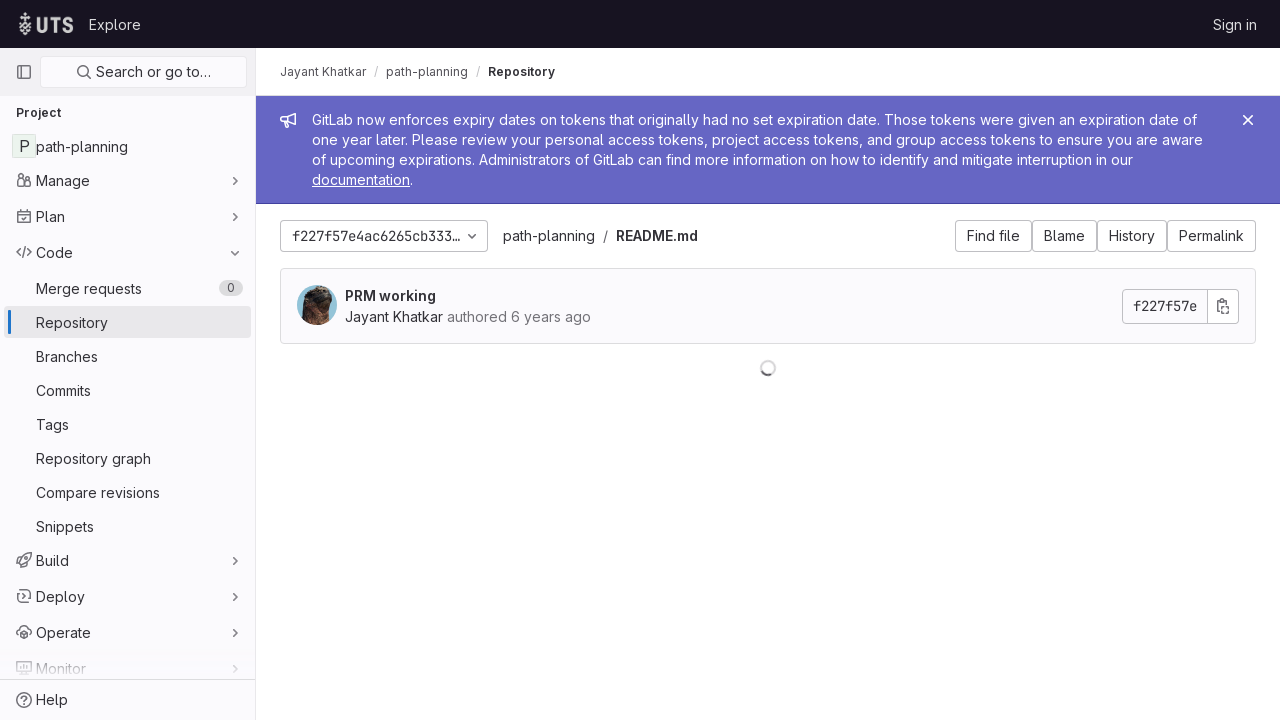

--- FILE ---
content_type: text/css; charset=utf-8
request_url: https://code.research.uts.edu.au/assets/highlight/themes/white-e08c45a78f4446ec6c4226adb581d4482911bd7c85b47b7e7c003112b0c26274.css
body_size: 1988
content:
@keyframes blinking-dot{0%{opacity:1}25%{opacity:.4}75%{opacity:.4}100%{opacity:1}}@keyframes gl-spinner-rotate{0%{transform:rotate(0)}100%{transform:rotate(360deg)}}@keyframes gl-keyframes-skeleton-loader{0%{background-position-x:-32rem}100%{background-position-x:32rem}}.code.white .file-line-blame::before{visibility:hidden;align-self:center;margin-right:.125rem;width:1rem;height:1rem;background-color:rgba(0,0,0,.3);-webkit-mask-image:url(/assets/icons-stacked-fcdbfcf28ed15d2eb8acd2b3fedb3204470cba593b2d45eb338329cec89cb3da.svg#git);mask-image:url(/assets/icons-stacked-fcdbfcf28ed15d2eb8acd2b3fedb3204470cba593b2d45eb338329cec89cb3da.svg#git);-webkit-mask-repeat:no-repeat;mask-repeat:no-repeat;-webkit-mask-size:cover;mask-size:cover;-webkit-mask-position:center;mask-position:center;content:""}.code.white .file-line-blame:hover::before{background-color:rgba(0,0,0,.6)}.code.white .line-links:hover,.code.white .line-links:focus-within{background-color:#d0d0d8}.code.white .line-numbers,.code.white .diff-line-num,.code.white .code-search-line{background-color:#fbfafd}.code.white .line-numbers.conflict_marker,.code.white .line-numbers.conflict_our,.code.white .diff-line-num.conflict_marker,.code.white .diff-line-num.conflict_our,.code.white .code-search-line.conflict_marker,.code.white .code-search-line.conflict_our{background-color:#e1fad7;border-color:#e1fad7}.code.white .line-numbers.conflict_their,.code.white .diff-line-num.conflict_their,.code.white .code-search-line.conflict_their{background-color:#e0f0ff;border-color:#e0f0ff}.code.white .diff-line-num,.code.white .diff-line-num a{color:#89888d}.code.white pre.code,.code.white .diff-line-num{border-color:rgba(0,0,0,.1)}.code.white,.code.white pre.code,.code.white .line_holder .line_content{background-color:#fff;color:#333238}.code.white .diff-line-expand-button{background-color:#dcdcde;color:#535158}.code.white .diff-line-expand-button:hover{background-color:#bfbfc3;color:#434248}.code.white .line_holder.match .line_content,.code.white .line_holder .new-nonewline.line_content,.code.white .line_holder .old-nonewline.line_content{color:rgba(31,30,36,.24);background-color:#fbfafd}.code.white .line_holder.diff-grid-row{--diff-expansion-background-color: #dcdcde}.code.white .line_holder.diff-grid-row.expansion.match .diff-td{color:#89888d}.code.white .line_holder.diff-grid-row.expansion .diff-td{background-color:#ececef}.code.white .line_holder.diff-grid-row.expansion .diff-td:first-child{border-color:#dcdcde}.code.white .line_holder:not(.match) .diff-grid-left:hover .diff-line-num:not(.empty-cell):not(.conflict_marker_their):not(.conflict_marker_our),.code.white .line_holder:not(.match) .diff-grid-right:hover .diff-line-num:not(.empty-cell):not(.conflict_marker_their):not(.conflict_marker_our),.code.white .line_holder.code-search-line:hover .diff-line-num:not(.empty-cell):not(.conflict_marker_their):not(.conflict_marker_our){background-color:#e1d8f9;border-color:#cbbbf2}.code.white .line_holder:not(.match) .diff-grid-left:hover .diff-line-num:not(.empty-cell):not(.conflict_marker_their):not(.conflict_marker_our) a,.code.white .line_holder:not(.match) .diff-grid-right:hover .diff-line-num:not(.empty-cell):not(.conflict_marker_their):not(.conflict_marker_our) a,.code.white .line_holder.code-search-line:hover .diff-line-num:not(.empty-cell):not(.conflict_marker_their):not(.conflict_marker_our) a{color:#626168}.code.white .line_holder .diff-line-num.old,.code.white .line_holder .diff-line-num.old-nomappinginraw{background-color:#f9d7dc}.code.white .line_holder .diff-line-num.old a,.code.white .line_holder .diff-line-num.old-nomappinginraw a{color:#737276}.code.white .line_holder .diff-line-num.new,.code.white .line_holder .diff-line-num.new-nomappinginraw{background-color:#ddfbe6}.code.white .line_holder .diff-line-num.new a,.code.white .line_holder .diff-line-num.new-nomappinginraw a{color:#868689}.code.white .line_holder .diff-line-num.is-over,.code.white .line_holder .diff-line-num.hll:not(.empty-cell).is-over{background-color:#e1d8f9;border-color:#cbbbf2}.code.white .line_holder .diff-line-num.is-over a,.code.white .line_holder .diff-line-num.hll:not(.empty-cell).is-over a{color:#626168}.code.white .line_holder .diff-line-num.hll{--highlight-border-color: #63a6e9;background-color:#e9f3fc}.code.white .line_holder:not(.diff-expanded)+.diff-expanded>.diff-line-num,.code.white .line_holder:not(.diff-expanded)+.diff-expanded>.line-coverage,.code.white .line_holder:not(.diff-expanded)+.diff-expanded>.line_content,.code.white .line_holder.diff-expanded+.line_holder:not(.diff-expanded)>.diff-line-num,.code.white .line_holder.diff-expanded+.line_holder:not(.diff-expanded)>.line-coverage,.code.white .line_holder.diff-expanded+.line_holder:not(.diff-expanded)>.line_content{border-top:1px solid #e0e0e0}.code.white .line_holder.diff-expanded>.diff-line-num,.code.white .line_holder.diff-expanded>.line-coverage,.code.white .line_holder.diff-expanded>.line_content{background:#f7f7f7;border-color:#f7f7f7}.code.white .line_holder .line_content.old,.code.white .line_holder .line_content.old-nomappinginraw{background-color:#fbe9eb}.code.white .line_holder .line_content.old::before,.code.white .line_holder .line_content.old-nomappinginraw::before{color:#ae979a}.code.white .line_holder .line_content.old span.idiff,.code.white .line_holder .line_content.old-nomappinginraw span.idiff{background-color:#fac5cd}.code.white .line_holder .line_content.new,.code.white .line_holder .line_content.new-nomappinginraw{background-color:#ecfdf0}.code.white .line_holder .line_content.new::before,.code.white .line_holder .line_content.new-nomappinginraw::before{color:#9bb0a1}.code.white .line_holder .line_content.new span.idiff,.code.white .line_holder .line_content.new-nomappinginraw span.idiff{background-color:#c7f0d2}.code.white .line_holder .line_content.match{color:rgba(31,30,36,.24);background-color:#fbfafd}.code.white .line_holder .line_content.hll{--highlight-border-color: #63a6e9;background-color:#e9f3fc}.code.white .line_holder .line-coverage{transition:border-left .1s ease-out}.code.white .line_holder .line-coverage.coverage{border-left:2px solid #2da160}.code.white .line_holder .line-coverage.no-coverage{border-left:4px solid #ec5941}.code.white .line_holder .line-coverage.old,.code.white .line_holder .line-coverage.old-nomappinginraw,.code.white .line_holder .line-inline-findings.old,.code.white .line_holder .line-inline-findings.old-nomappinginraw{background-color:#fbe9eb}.code.white .line_holder .line-coverage.new,.code.white .line_holder .line-coverage.new-nomappinginraw,.code.white .line_holder .line-inline-findings.new,.code.white .line_holder .line-inline-findings.new-nomappinginraw{background-color:#ecfdf0}.code.white .line_holder .line-coverage.hll,.code.white .line_holder .line-inline-findings.hll{--highlight-border-color: #63a6e9;background-color:#e9f3fc}.code.white pre .hll{background-color:#f8eec7 !important}.code.white span.highlight_word{background-color:#fafe3d !important}.code.white .line a{color:#0086b3}.code.white .hll{background-color:#f8f8f8}.code.white .c,.code.white .hljs-comment{color:#998;font-style:italic}.code.white .err{color:#a61717;background-color:#e3d2d2}.code.white .k,.code.white .hljs-variable.language_,.code.white .hljs-built_in{font-weight:600}.code.white .o{font-weight:600}.code.white .cm{color:#998;font-style:italic}.code.white .cp,.code.white .hljs-meta{color:#999;font-weight:600}.code.white .c1{color:#998;font-style:italic}.code.white .cs{color:#999;font-weight:600;font-style:italic}.code.white .cd{color:#998;font-style:italic}.code.white .gd{color:#000;background-color:#fdd}.code.white .gd .x{color:#000;background-color:#faa}.code.white .ge{font-style:italic}.code.white .gr{color:#a00}.code.white .gh{color:purple;font-weight:600}.code.white .gi{color:#000;background-color:#dfd}.code.white .gi .x{color:#000;background-color:#afa}.code.white .go{color:#888}.code.white .gp{color:#555}.code.white .gs{font-weight:600}.code.white .gu{color:purple;font-weight:600}.code.white .gt{color:#a00}.code.white .kc{font-weight:600}.code.white .kd,.code.white .hljs-keyword{font-weight:600}.code.white .kn{font-weight:600}.code.white .kp{font-weight:600}.code.white .kr{font-weight:600}.code.white .kt,.code.white .hljs-type{color:#458;font-weight:600}.code.white .m{color:#099}.code.white .s{color:#d14}.code.white .n,.code.white .hljs-built_in{color:#333}.code.white .na,.code.white .hljs-attr,.code.white .hljs-property,.code.white .hljs-title.function_{color:teal}.code.white .nb,.code.white .hljs-title.class_,.code.white .hljs-literal{color:#0086b3}.code.white .nc,.code.white .hljs-title.class_,.code.white .hljs-built_in{color:#458;font-weight:600}.code.white .no{color:teal}.code.white .ni{color:purple}.code.white .ne{color:#900;font-weight:600}.code.white .nf,.code.white .hljs-title,.code.white .hljs-title.function_{color:#900;font-weight:600}.code.white .nn{color:#555}.code.white .nt{color:navy}.code.white .nv{color:teal}.code.white .ow{font-weight:600}.code.white .w{color:#bbb}.code.white .mf{color:#099}.code.white .mh{color:#099}.code.white .mi,.code.white .hljs-number{color:#099}.code.white .mo{color:#099}.code.white .sb{color:#d14}.code.white .sc{color:#d14}.code.white .sd{color:#d14}.code.white .s2{color:#d14}.code.white .se{color:#d14}.code.white .sh{color:#d14}.code.white .si{color:#d14}.code.white .sx{color:#d14}.code.white .sr{color:#009926}.code.white .s1,.code.white .hljs-string{color:#d14}.code.white .ss{color:#990073}.code.white .bp{color:#999}.code.white .vc{color:teal}.code.white .vg{color:teal}.code.white .vi{color:teal}.code.white .il{color:#099}.code.white .gc{color:#999;background-color:#eaf2f5}.code.white .diff-line-num.conflict_marker_our,.code.white .diff-line-num.conflict_our{background-color:#e1fad7;border-color:#e1fad7}.code.white .diff-line-num.conflict_marker_their,.code.white .diff-line-num.conflict_their{background-color:#e0f0ff;border-color:#e0f0ff}.code.white .line_holder .line_content,.code.white .line_holder .line-coverage{position:relative}.code.white .line_holder .line_content.conflict_marker_our,.code.white .line_holder .line-coverage.conflict_marker_our{background-color:#e1fad7;border-color:#e1fad7}.code.white .line_holder .line_content.conflict_marker_their,.code.white .line_holder .line-coverage.conflict_marker_their{background-color:#e0f0ff;border-color:#e0f0ff}.code.white .line_holder .line_content.conflict_our,.code.white .line_holder .line-coverage.conflict_our{background-color:#effdec;border-color:#effdec}.code.white .line_holder .line_content.conflict_their,.code.white .line_holder .line-coverage.conflict_their{background-color:#f2f9ff;border-color:#f2f9ff}.code.white.blob-viewer .hljs-variable{color:teal}.code.white.blob-viewer .hljs-symbol{color:#990073}.code.white.blob-viewer .hljs-title\.class_\.inherited__{color:teal}.code.white.blob-viewer .hljs-title\.class\.inherited{color:teal}.code.white.blob-viewer .hljs-title\.class{color:#458}.code.white.blob-viewer .hljs-variable\.constant{color:teal}.code.white.blob-viewer .hljs-variable\.language{color:#0086b3}.code.white.blob-viewer .hljs-title\.function{color:#900}.code.white.blob-viewer .hljs-params{color:#0086b3}:root{--default-diff-color-deletion: #eb919b;--default-diff-color-addition: #a0f5b4}


--- FILE ---
content_type: text/css; charset=utf-8
request_url: https://code.research.uts.edu.au/assets/tailwind-8c0c2aea22f6a8c030598c10314fc4180b5b41dab7784585e9c9ca70f0aa3d99.css
body_size: 515
content:
/* stylelint-disable scss/at-rule-no-unknown */


.gl-static {
  position: static
}

.gl-fixed {
  position: fixed
}

.\!gl-absolute {
  position: absolute !important
}

.gl-absolute {
  position: absolute
}

.gl-relative {
  position: relative
}

.gl-sticky {
  position: sticky
}

.\!gl-left-3 {
  left: 0.5rem !important
}

.\!gl-left-6 {
  left: 1.5rem !important
}

.\!gl-right-0 {
  right: 0 !important
}

.-gl-top-5 {
  top: -1rem
}

.gl-bottom-0 {
  bottom: 0
}

.gl-bottom-2 {
  bottom: 0.25rem
}

.gl-bottom-3 {
  bottom: 0.5rem
}

.gl-left-0 {
  left: 0
}

.gl-left-1\/2 {
  left: 50%
}

.gl-left-2 {
  left: 0.25rem
}

.gl-left-3 {
  left: 0.5rem
}

.gl-left-5 {
  left: 1rem
}

.gl-left-6 {
  left: 1.5rem
}

.gl-right-0 {
  right: 0
}

.gl-right-1 {
  right: 0.125rem
}

.gl-right-2 {
  right: 0.25rem
}

.gl-right-3 {
  right: 0.5rem
}

.gl-right-4 {
  right: 0.75rem
}

.gl-right-5 {
  right: 1rem
}

.gl-top-0 {
  top: 0
}

.gl-top-1 {
  top: 0.125rem
}

.gl-top-1\/2 {
  top: 50%
}

.gl-top-2 {
  top: 0.25rem
}

.gl-top-3 {
  top: 0.5rem
}

.gl-top-4 {
  top: 0.75rem
}

.gl-top-5 {
  top: 1rem
}

.gl-top-7 {
  top: 2rem
}

.gl-top-8 {
  top: 2.5rem
}

.gl-top-full {
  top: 100%
}

.gl-isolate {
  isolation: isolate
}

.\!gl-float-right {
  float: right !important
}

.gl-float-right {
  float: right
}

.gl-float-left {
  float: left
}

.gl-table-fixed {
  table-layout: fixed
}

.gl-select-none {
  -webkit-user-select: none;
          user-select: none
}

.gl-appearance-none {
  -webkit-appearance: none;
          appearance: none
}

@media (min-width: 768px) {
  .md\:gl-absolute {
    position: absolute
  }
}


--- FILE ---
content_type: text/javascript; charset=utf-8
request_url: https://code.research.uts.edu.au/assets/webpack/pages.projects.blob.show.465b251c.chunk.js
body_size: 7314
content:
(this.webpackJsonp=this.webpackJsonp||[]).push([[616,149],{168:function(t,e,n){n("HVBj"),n("gjpc"),t.exports=n("FqW7")},"8MMa":function(t,e,n){"use strict";n.d(e,"a",(function(){return s}));var i=n("8ENL"),r=n("lgrP"),a=n("0zRR"),o=n("fkuG"),c=n("ua/H");var l=Object(c.c)({id:Object(c.b)(o.r),inline:Object(c.b)(o.g,!1),tag:Object(c.b)(o.r,"small"),textVariant:Object(c.b)(o.r,"muted")},a.D),s=Object(i.c)({name:a.D,functional:!0,props:l,render:function(t,e){var n,i,a,o=e.props,c=e.data,l=e.children;return t(o.tag,Object(r.a)(c,{class:(n={"form-text":!o.inline},i="text-".concat(o.textVariant),a=o.textVariant,i in n?Object.defineProperty(n,i,{value:a,enumerable:!0,configurable:!0,writable:!0}):n[i]=a,n),attrs:{id:o.id}}),l)}})},"99pJ":function(t,e,n){t.exports=n("NFDe")},FqW7:function(t,e,n){"use strict";n.r(e);var i=n("ewH8"),r=n("yi8e"),a=n("GiFX"),o=n("lRsd"),c=n("cnhR"),l=n("ND+z"),s=n("MA/v"),u=n("cE/5"),b=n("5v28"),d=n("YiZF"),p=n("gpiL"),f=n("m4yQ"),h=n("PPqY"),j=n("kYRv"),O=(n("ILhG"),n("Iixh")),m=n("2o4f"),v=n("lOtA"),g=n("3twG"),k=n("NmEs"),y=n("c0EM"),_=n("b4aW"),C=n("ygVz"),P=n("QRtj");i.default.use(r.b),i.default.use(a.b),i.default.use(o.a);const S=new a.b({defaultClient:Object(b.b)()}),w=new o.a({mode:"history"}),B=document.querySelector("#js-view-blob-app");if(function(){const t=document.getElementById("js-tree-ref-switcher");if(!t)return!1;const{projectId:e,projectRootPath:n,ref:r,refType:a}=t.dataset;new i.default({el:t,render:t=>t(v.a,{props:{projectId:e,value:a?Object(g.C)("refs",a,r):r,useSymbolicRefNames:!0,queryParams:{sort:"updated_desc"}},on:{input(t){C.a.trackEvent("click_ref_selector_on_blob_page"),Object(g.U)(Object(m.a)(n,r,t))}}})})}(),Object(_.a)(),Object(P.a)(),B){const{blobPath:t,projectPath:e,targetBranch:n,originalBranch:r,resourceId:a,userId:o,explainCodeAvailable:l,refType:u,...b}=B.dataset;new i.default({el:B,store:Object(O.a)(),router:w,apolloProvider:S,provide:{highlightWorker:new y.a,targetBranch:n,originalBranch:r,resourceId:a,userId:o,explainCodeAvailable:Object(k.G)(l),...Object(c.a)(b)},render:n=>n(j.a,{props:{path:t,projectPath:e,refType:u}})}),Object(s.initAuxiliaryViewer)(),Object(d.a)()}else new s.BlobViewer,Object(d.a)();!function(){const t=document.getElementById("js-fork-info");if(!t)return null;const{projectPath:e,selectedBranch:n,sourceName:r,sourcePath:a,sourceDefaultBranch:o,canSyncBranch:c,aheadComparePath:l,behindComparePath:s,createMrPath:u,viewMrPath:b}=t.dataset;new i.default({el:t,apolloProvider:S,render:t=>t(p.a,{props:{canSyncBranch:Object(k.G)(c),projectPath:e,selectedBranch:n,sourceName:r,sourcePath:a,sourceDefaultBranch:o,aheadComparePath:l,behindComparePath:s,createMrPath:u,viewMrPath:b}})})}();const D=document.querySelector(".js-commit-pipeline-status"),x=document.querySelector(".js-ci-status-badge-legacy");x&&(x.remove(),new i.default({el:D,components:{CommitPipelineStatus:h.a},render:t=>t("commit-pipeline-status",{props:{endpoint:D.dataset.endpoint}})})),Object(f.default)({el:document.getElementById("js-blob-web-ide-link")}),u.a.fetch();const L=document.getElementById("js-code-navigation");if(L&&!B){const{codeNavigationPath:t,blobPath:e,definitionPathPrefix:i}=L.dataset;n.e(970).then(n.bind(null,"uOOt")).then((function(n){return n.default({blobs:[{path:e,codeNavigationPath:t}],definitionPathPrefix:i})}))}const q=document.querySelector(".js-table-contents");q&&new i.default({el:q,render:t=>t(l.a)})},ILhG:function(t,e,n){"use strict";var i=n("U5ZW");Object(i.a)()},NFDe:function(t,e,n){!function(e){"use strict";var i=-1,r=function(t){return t.every=function(e,n,r){t._time(),r||(r=n,n=null);var a=i+=1;return t._timers[a]={visible:e,hidden:n,callback:r},t._run(a,!1),t.isSupported()&&t._listen(),a},t.stop=function(e){return!!t._timers[e]&&(t._stop(e),delete t._timers[e],!0)},t._timers={},t._time=function(){t._timed||(t._timed=!0,t._wasHidden=t.hidden(),t.change((function(){t._stopRun(),t._wasHidden=t.hidden()})))},t._run=function(n,i){var r,a=t._timers[n];if(t.hidden()){if(null===a.hidden)return;r=a.hidden}else r=a.visible;var o=function(){a.last=new Date,a.callback.call(e)};if(i){var c=new Date-a.last;r>c?a.delay=setTimeout((function(){a.id=setInterval(o,r),o()}),r-c):(a.id=setInterval(o,r),o())}else a.id=setInterval(o,r)},t._stop=function(e){var n=t._timers[e];clearInterval(n.id),clearTimeout(n.delay),delete n.id,delete n.delay},t._stopRun=function(e){var n=t.hidden(),i=t._wasHidden;if(n&&!i||!n&&i)for(var r in t._timers)t._stop(r),t._run(r,!n)},t};t.exports?t.exports=r(n("lNHW")):r(e.Visibility)}(window)},PPqY:function(t,e,n){"use strict";var i=n("LLbv"),r=n("FkSe"),a=n("99pJ"),o=n.n(a),c=n("jlnU"),l=n("hqF9"),s=n("/lV4"),u=n("iM2x"),b=n("2ibD");class d{constructor(t){this.endpoint=t}fetchData(){return b.a.get(this.endpoint)}}var p={directives:{GlTooltip:i.a},components:{CiIcon:u.a,GlLoadingIcon:r.a},props:{endpoint:{type:String,required:!0}},data:()=>({ciStatus:{},isLoading:!0}),computed:{statusTitle(){return Object(s.h)(Object(s.g)("PipelineStatusTooltip|Pipeline: %{ciStatus}"),{ciStatus:this.ciStatus.text})}},mounted(){this.service=new d(this.endpoint),this.initPolling()},beforeDestroy(){this.poll.stop()},methods:{successCallback(t){const{pipelines:e}=t.data;e.length>0&&(this.ciStatus=e[0].details.status),this.isLoading=!1},errorCallback(){this.ciStatus={text:Object(s.a)("not found"),icon:"status_notfound",group:"notfound"},this.isLoading=!1,Object(c.createAlert)({message:Object(s.a)("Something went wrong on our end")})},initPolling(){var t=this;this.poll=new l.a({resource:this.service,method:"fetchData",successCallback:function(e){return t.successCallback(e)},errorCallback:this.errorCallback}),o.a.hidden()?this.fetchPipelineCommitData():(this.isLoading=!0,this.poll.makeRequest()),o.a.change((function(){o.a.hidden()?t.poll.stop():t.poll.restart()}))},fetchPipelineCommitData(){this.service.fetchData().then(this.successCallback).catch(this.errorCallback)}}},f=n("tBpV"),h=Object(f.a)(p,(function(){var t=this._self._c;return t("div",{staticClass:"gl-ml-5"},[this.isLoading?t("gl-loading-icon",{attrs:{size:"sm",label:"Loading pipeline status"}}):t("a",{attrs:{href:this.ciStatus.details_path}},[t("ci-icon",{attrs:{status:this.ciStatus,title:this.statusTitle,"aria-label":this.statusTitle}})],1)],1)}),[],!1,null,null,null);e.a=h.exports},Tctl:function(t,e,n){"use strict";var i=n("EmJ/"),r=n.n(i);const a={openButtons:[],forkButtons:[],cancelButtons:[],suggestionSections:[],actionTextPieces:[]};e.a=class{constructor(t){this.elementMap={...a,...t},this.onOpenButtonClick=this.onOpenButtonClick.bind(this),this.onCancelButtonClick=this.onCancelButtonClick.bind(this)}init(){return this.bindEvents(),this}bindEvents(){r()(this.elementMap.openButtons).on("click",this.onOpenButtonClick),r()(this.elementMap.cancelButtons).on("click",this.onCancelButtonClick)}showSuggestionSection(t,e="edit"){r()(this.elementMap.suggestionSections).removeClass("hidden"),r()(this.elementMap.forkButtons).attr("href",t),r()(this.elementMap.actionTextPieces).text(e)}hideSuggestionSection(){r()(this.elementMap.suggestionSections).addClass("hidden")}onOpenButtonClick(t){const e=r()(t.currentTarget).attr("data-fork-path"),n=r()(t.currentTarget).attr("data-action");this.showSuggestionSection(e,n)}onCancelButtonClick(){this.hideSuggestionSection()}destroy(){r()(this.elementMap.openButtons).off("click",this.onOpenButtonClick),r()(this.elementMap.cancelButtons).off("click",this.onCancelButtonClick)}}},YiZF:function(t,e,n){"use strict";var i=n("Erny"),r=n("fXLe"),a=n("CX32"),o=n("Tctl"),c=n("erMc"),l=n("0hIY");e.a=function(){new l.a,new c.a(document.querySelector("#blob-content-holder"),".file-line-num[data-line-number], .file-line-num[data-line-number] *",document.querySelectorAll(".js-data-file-blob-permalink-url, .js-blob-blame-link"));const t=document.querySelector(".js-data-file-blob-permalink-url"),e=t&&t.getAttribute("href");Object(i.a)(a.a),Object(i.a)(r.a,{fileBlobPermalinkUrl:e,fileBlobPermalinkUrlElement:t}),new o.a({openButtons:document.querySelectorAll(".js-edit-blob-link-fork-toggler"),forkButtons:document.querySelectorAll(".js-fork-suggestion-button"),cancelButtons:document.querySelectorAll(".js-cancel-fork-suggestion-button"),suggestionSections:document.querySelectorAll(".js-file-fork-suggestion-section"),actionTextPieces:document.querySelectorAll(".js-file-fork-suggestion-section-action")}).init()}},hqF9:function(t,e,n){"use strict";n.d(e,"a",(function(){return a}));var i=n("NmEs"),r=n("QwBj");class a{constructor(t={}){this.options=t,this.options.data=t.data||{},this.options.notificationCallback=t.notificationCallback||function(){},this.intervalHeader="POLL-INTERVAL",this.timeoutID=null,this.canPoll=!0}checkConditions(t){var e=this;const n=Object(i.F)(t.headers),a=parseInt(n[this.intervalHeader],10);a>0&&-1!==r.k.indexOf(t.status)&&this.canPoll&&(this.timeoutID&&clearTimeout(this.timeoutID),this.timeoutID=setTimeout((function(){e.makeRequest()}),a)),this.options.successCallback(t)}makeDelayedRequest(t=0){var e=this;this.timeoutID=setTimeout((function(){return e.makeRequest()}),t)}makeRequest(){var t=this;const{resource:e,method:n,data:i,errorCallback:a,notificationCallback:o}=this.options;return o(!0),e[n](i).then((function(e){t.checkConditions(e),o(!1)})).catch((function(t){o(!1),t.status!==r.a&&a(t)}))}stop(){this.canPoll=!1,clearTimeout(this.timeoutID)}enable(t){t&&t.data&&(this.options.data=t.data),this.canPoll=!0,t&&t.response&&this.checkConditions(t.response)}restart(t){this.enable(t),this.makeRequest()}}},l5WF:function(t,e,n){"use strict";var i=n("0zRR"),r=n("MtBe"),a=n("fkuG"),o=n("zlPX"),c=n("dOr5"),l=n("TjC/"),s=n("t8l0"),u=n("bvam"),b=function(t){return"\\"+t},d=n("o/E4"),p=n("qTlp"),f=n("BrvI"),h=n("Ddgg"),j=n("7bmO"),O=n("ua/H"),m=n("QlUp"),v=n("DXSV"),g=n("EQ0+"),k=n("lgrP"),y=n("fZLp");function _(t,e){var n=Object.keys(t);if(Object.getOwnPropertySymbols){var i=Object.getOwnPropertySymbols(t);e&&(i=i.filter((function(e){return Object.getOwnPropertyDescriptor(t,e).enumerable}))),n.push.apply(n,i)}return n}function C(t){for(var e=1;e<arguments.length;e++){var n=null!=arguments[e]?arguments[e]:{};e%2?_(Object(n),!0).forEach((function(e){P(t,e,n[e])})):Object.getOwnPropertyDescriptors?Object.defineProperties(t,Object.getOwnPropertyDescriptors(n)):_(Object(n)).forEach((function(e){Object.defineProperty(t,e,Object.getOwnPropertyDescriptor(n,e))}))}return t}function P(t,e,n){return e in t?Object.defineProperty(t,e,{value:n,enumerable:!0,configurable:!0,writable:!0}):t[e]=n,t}var S=["auto","start","end","center","baseline","stretch"],w=Object(y.a)((function(t,e,n){var i=t;if(!Object(f.o)(n)&&!1!==n)return e&&(i+="-".concat(e)),"col"!==t||""!==n&&!0!==n?(i+="-".concat(n),Object(u.c)(i)):Object(u.c)(i)})),B=Object(j.c)(null),D={name:i.h,functional:!0,get props(){return delete this.props,this.props=(t=Object(s.a)().filter(p.a),e=t.reduce((function(t,e){return t[e]=Object(O.b)(a.h),t}),Object(j.c)(null)),n=t.reduce((function(t,e){return t[Object(O.e)(e,"offset")]=Object(O.b)(a.m),t}),Object(j.c)(null)),r=t.reduce((function(t,e){return t[Object(O.e)(e,"order")]=Object(O.b)(a.m),t}),Object(j.c)(null)),B=Object(j.a)(Object(j.c)(null),{col:Object(j.h)(e),offset:Object(j.h)(n),order:Object(j.h)(r)}),Object(O.c)(Object(j.m)(C(C(C(C({},e),n),r),{},{alignSelf:Object(O.b)(a.r,null,(function(t){return Object(l.a)(S,t)})),col:Object(O.b)(a.g,!1),cols:Object(O.b)(a.m),offset:Object(O.b)(a.m),order:Object(O.b)(a.m),tag:Object(O.b)(a.r,"div")})),i.h));var t,e,n,r},render:function(t,e){var n,i=e.props,r=e.data,a=e.children,c=i.cols,l=i.offset,s=i.order,u=i.alignSelf,b=[];for(var d in B)for(var p=B[d],f=0;f<p.length;f++){var h=w(d,p[f].replace(d,""),i[p[f]]);h&&b.push(h)}var j=b.some((function(t){return o.c.test(t)}));return b.push((P(n={col:i.col||!j&&!c},"col-".concat(c),c),P(n,"offset-".concat(l),l),P(n,"order-".concat(s),s),P(n,"align-self-".concat(u),u),n)),t(i.tag,Object(k.a)(r,{class:b}),a)}},x=n("8ENL"),L=Object(O.c)({tag:Object(O.b)(a.r,"div")},i.z),q=Object(x.c)({name:i.z,functional:!0,props:L,render:function(t,e){var n=e.props,i=e.data,r=e.children;return t(n.tag,Object(k.a)(i,{staticClass:"form-row"}),r)}}),I=n("8MMa"),A=Object(O.c)({ariaLive:Object(O.b)(a.r),forceShow:Object(O.b)(a.g,!1),id:Object(O.b)(a.r),role:Object(O.b)(a.r),state:Object(O.b)(a.g,null),tag:Object(O.b)(a.r,"div"),tooltip:Object(O.b)(a.g,!1)},i.w),E=Object(x.c)({name:i.w,functional:!0,props:A,render:function(t,e){var n=e.props,i=e.data,r=e.children,a=n.tooltip,o=n.ariaLive,c=!0===n.forceShow||!1===n.state;return t(n.tag,Object(k.a)(i,{class:{"d-block":c,"invalid-feedback":!a,"invalid-tooltip":a},attrs:{id:n.id||null,role:n.role||null,"aria-live":o||null,"aria-atomic":o?"true":null}}),r)}}),T=Object(O.c)({ariaLive:Object(O.b)(a.r),forceShow:Object(O.b)(a.g,!1),id:Object(O.b)(a.r),role:Object(O.b)(a.r),state:Object(O.b)(a.g,null),tag:Object(O.b)(a.r,"div"),tooltip:Object(O.b)(a.g,!1)},i.F),F=Object(x.c)({name:i.F,functional:!0,props:T,render:function(t,e){var n=e.props,i=e.data,r=e.children,a=n.tooltip,o=n.ariaLive,c=!0===n.forceShow||!0===n.state;return t(n.tag,Object(k.a)(i,{class:{"d-block":c,"valid-feedback":!a,"valid-tooltip":a},attrs:{id:n.id||null,role:n.role||null,"aria-live":o||null,"aria-atomic":o?"true":null}}),r)}});function M(t,e){var n=Object.keys(t);if(Object.getOwnPropertySymbols){var i=Object.getOwnPropertySymbols(t);e&&(i=i.filter((function(e){return Object.getOwnPropertyDescriptor(t,e).enumerable}))),n.push.apply(n,i)}return n}function V(t){for(var e=1;e<arguments.length;e++){var n=null!=arguments[e]?arguments[e]:{};e%2?M(Object(n),!0).forEach((function(e){R(t,e,n[e])})):Object.getOwnPropertyDescriptors?Object.defineProperties(t,Object.getOwnPropertyDescriptors(n)):M(Object(n)).forEach((function(e){Object.defineProperty(t,e,Object.getOwnPropertyDescriptor(n,e))}))}return t}function R(t,e,n){return e in t?Object.defineProperty(t,e,{value:n,enumerable:!0,configurable:!0,writable:!0}):t[e]=n,t}var N=["input","select","textarea"],H=N.map((function(t){return"".concat(t,":not([disabled])")})).join(),z=[].concat(N,["a","button","label"]),G={name:i.u,mixins:[v.a,m.a,g.a],get props(){return delete this.props,this.props=Object(O.c)(Object(j.m)(V(V(V(V({},v.b),m.b),Object(s.a)().reduce((function(t,e){return t[Object(O.e)(e,"contentCols")]=Object(O.b)(a.h),t[Object(O.e)(e,"labelAlign")]=Object(O.b)(a.r),t[Object(O.e)(e,"labelCols")]=Object(O.b)(a.h),t}),Object(j.c)(null))),{},{description:Object(O.b)(a.r),disabled:Object(O.b)(a.g,!1),feedbackAriaLive:Object(O.b)(a.r,"assertive"),invalidFeedback:Object(O.b)(a.r),label:Object(O.b)(a.r),labelClass:Object(O.b)(a.e),labelFor:Object(O.b)(a.r),labelSize:Object(O.b)(a.r),labelSrOnly:Object(O.b)(a.g,!1),tooltip:Object(O.b)(a.g,!1),validFeedback:Object(O.b)(a.r),validated:Object(O.b)(a.g,!1)})),i.u)},data:function(){return{ariaDescribedby:null}},computed:{contentColProps:function(){return this.getColProps(this.$props,"content")},labelAlignClasses:function(){return this.getAlignClasses(this.$props,"label")},labelColProps:function(){return this.getColProps(this.$props,"label")},isHorizontal:function(){return Object(j.h)(this.contentColProps).length>0||Object(j.h)(this.labelColProps).length>0}},watch:{ariaDescribedby:function(t,e){t!==e&&this.updateAriaDescribedby(t,e)}},mounted:function(){var t=this;this.$nextTick((function(){t.updateAriaDescribedby(t.ariaDescribedby)}))},methods:{getAlignClasses:function(t,e){return Object(s.a)().reduce((function(n,i){var r=t[Object(O.e)(i,"".concat(e,"Align"))]||null;return r&&n.push(["text",i,r].filter(p.a).join("-")),n}),[])},getColProps:function(t,e){return Object(s.a)().reduce((function(n,i){var r=t[Object(O.e)(i,"".concat(e,"Cols"))];return r=""===r||(r||!1),Object(f.b)(r)||"auto"===r||(r=(r=Object(h.c)(r,0))>0&&r),r&&(n[i||(Object(f.b)(r)?"col":"cols")]=r),n}),{})},updateAriaDescribedby:function(t,e){var n,i,a,c=this.labelFor;if(r.g&&c){var s=Object(d.C)("#".concat((n=c,i=(n=Object(u.f)(n)).length,a=n.charCodeAt(0),n.split("").reduce((function(t,e,r){var o=n.charCodeAt(r);return 0===o?t+"�":127===o||o>=1&&o<=31||0===r&&o>=48&&o<=57||1===r&&o>=48&&o<=57&&45===a?t+b("".concat(o.toString(16)," ")):0===r&&45===o&&1===i?t+b(e):o>=128||45===o||95===o||o>=48&&o<=57||o>=65&&o<=90||o>=97&&o<=122?t+e:t+b(e)}),""))),this.$refs.content);if(s){var f="aria-describedby",h=(t||"").split(o.q),j=(e||"").split(o.q),O=(Object(d.h)(s,f)||"").split(o.q).filter((function(t){return!Object(l.a)(j,t)})).concat(h).filter((function(t,e,n){return n.indexOf(t)===e})).filter(p.a).join(" ").trim();O?Object(d.E)(s,f,O):Object(d.x)(s,f)}}},onLegendClick:function(t){if(!this.labelFor){var e=t.target,n=e?e.tagName:"";if(-1===z.indexOf(n)){var i=Object(d.D)(H,this.$refs.content).filter(d.u);1===i.length&&Object(d.d)(i[0])}}}},render:function(t){var e=this.computedState,n=this.feedbackAriaLive,i=this.isHorizontal,r=this.labelFor,a=this.normalizeSlot,o=this.safeId,l=this.tooltip,s=o(),u=!r,b=t(),d=a(c.k)||this.label,f=d?o("_BV_label_"):null;if(d||i){var h=this.labelSize,j=this.labelColProps,O=u?"legend":"label";this.labelSrOnly?(d&&(b=t(O,{class:"sr-only",attrs:{id:f,for:r||null}},[d])),b=t(i?D:"div",{props:i?j:{}},[b])):b=t(i?D:O,{on:u?{click:this.onLegendClick}:{},props:i?V(V({},j),{},{tag:O}):{},attrs:{id:f,for:r||null,tabindex:u?"-1":null},class:[u?"bv-no-focus-ring":"",i||u?"col-form-label":"",!i&&u?"pt-0":"",i||u?"":"d-block",h?"col-form-label-".concat(h):"",this.labelAlignClasses,this.labelClass]},[d])}var m=t(),v=a(c.j)||this.invalidFeedback,g=v?o("_BV_feedback_invalid_"):null;v&&(m=t(E,{props:{ariaLive:n,id:g,state:e,tooltip:l},attrs:{tabindex:v?"-1":null}},[v]));var k=t(),y=a(c.D)||this.validFeedback,_=y?o("_BV_feedback_valid_"):null;y&&(k=t(F,{props:{ariaLive:n,id:_,state:e,tooltip:l},attrs:{tabindex:y?"-1":null}},[y]));var C=t(),P=a(c.f)||this.description,S=P?o("_BV_description_"):null;P&&(C=t(I.a,{attrs:{id:S,tabindex:"-1"}},[P]));var w=this.ariaDescribedby=[S,!1===e?g:null,!0===e?_:null].filter(p.a).join(" ")||null,B=t(i?D:"div",{props:i?this.contentColProps:{},ref:"content"},[a(c.e,{ariaDescribedby:w,descriptionId:S,id:s,labelId:f})||t(),m,k,C]);return t(u?"fieldset":i?q:"div",{staticClass:"form-group",class:[{"was-validated":this.validated},this.stateClass],attrs:{id:s,disabled:u?this.disabled:null,role:u?null:"group","aria-invalid":this.computedAriaInvalid,"aria-labelledby":u&&i?f:null}},i&&u?[t(q,[b,B])]:[b,B])}},$=n("lx39"),W=n.n($),U=n("8Ei6"),Y=n.n(U),J=n("Pyw5");const Q={name:"GlFormGroup",components:{BFormGroup:G},inheritAttrs:!1,props:{labelClass:{type:[String,Array,Object],required:!1,default:null},labelDescription:{type:String,required:!1,default:""},optional:{type:Boolean,required:!1,default:!1},optionalText:{type:String,required:!1,default:"(optional)"}},computed:{actualLabelClass(){const{labelClass:t}=this;return W()(t)?t+" col-form-label":Array.isArray(t)?[...t,"col-form-label"]:Y()(t)?{...t,"col-form-label":!0}:"col-form-label"},hasLabelDescription(){return Boolean(this.labelDescription||this.$slots["label-description"])}}};const X=n.n(J)()({render:function(){var t=this,e=t.$createElement,n=t._self._c||e;return n("b-form-group",t._b({staticClass:"gl-form-group",attrs:{"label-class":t.actualLabelClass},scopedSlots:t._u([{key:"label",fn:function(){return[t._t("label",(function(){return[t._v("\n      "+t._s(t.$attrs.label)+"\n      "),t.optional?n("span",{staticClass:"optional-label",attrs:{"data-testid":"optional-label"}},[t._v(t._s(t.optionalText))]):t._e()]})),t._v(" "),t.hasLabelDescription?n("div",{staticClass:"label-description",attrs:{"data-testid":"label-description"}},[t._t("label-description",(function(){return[t._v(t._s(t.labelDescription))]}))],2):t._e()]},proxy:!0},t._l(Object.keys(t.$slots),(function(e){return{key:e,fn:function(){return[t._t(e)]},proxy:!0}}))],null,!0)},"b-form-group",t.$attrs,!1))},staticRenderFns:[]},void 0,Q,void 0,!1,void 0,!1,void 0,void 0,void 0);e.a=X},lNHW:function(t,e,n){!function(e){"use strict";var n=-1,i={onVisible:function(t){var e=i.isSupported();if(!e||!i.hidden())return t(),e;var n=i.change((function(e,r){i.hidden()||(i.unbind(n),t())}));return n},change:function(t){if(!i.isSupported())return!1;var e=n+=1;return i._callbacks[e]=t,i._listen(),e},unbind:function(t){delete i._callbacks[t]},afterPrerendering:function(t){var e=i.isSupported();if(!e||"prerender"!=i.state())return t(),e;var n=i.change((function(e,r){"prerender"!=r&&(i.unbind(n),t())}));return n},hidden:function(){return!(!i._doc.hidden&&!i._doc.webkitHidden)},state:function(){return i._doc.visibilityState||i._doc.webkitVisibilityState||"visible"},isSupported:function(){return!(!i._doc.visibilityState&&!i._doc.webkitVisibilityState)},_doc:document||{},_callbacks:{},_change:function(t){var e=i.state();for(var n in i._callbacks)i._callbacks[n].call(i._doc,t,e)},_listen:function(){if(!i._init){var t="visibilitychange";i._doc.webkitVisibilityState&&(t="webkit"+t);var e=function(){i._change.apply(i,arguments)};i._doc.addEventListener?i._doc.addEventListener(t,e):i._doc.attachEvent(t,e),i._init=!0}}};t.exports?t.exports=i:e.Visibility=i}(this)}},[[168,1,0,2,8,22,45,88,87,107,134,135,133]]]);
//# sourceMappingURL=pages.projects.blob.show.465b251c.chunk.js.map

--- FILE ---
content_type: text/javascript; charset=utf-8
request_url: https://code.research.uts.edu.au/assets/webpack/commons-pages.projects.blob.show-pages.projects.show-pages.projects.snippets.edit-pages.projects.sni-42df7d4c.56c2e52b.chunk.js
body_size: 5552
content:
(this.webpackJsonp=this.webpackJsonp||[]).push([[45],{"0ch9":function(t,e,n){"use strict";n.d(e,"k",(function(){return i})),n.d(e,"l",(function(){return r})),n.d(e,"z",(function(){return o})),n.d(e,"y",(function(){return c})),n.d(e,"x",(function(){return a})),n.d(e,"A",(function(){return u})),n.d(e,"B",(function(){return s})),n.d(e,"K",(function(){return l})),n.d(e,"L",(function(){return f})),n.d(e,"N",(function(){return d})),n.d(e,"M",(function(){return b})),n.d(e,"D",(function(){return p})),n.d(e,"C",(function(){return h})),n.d(e,"H",(function(){return m})),n.d(e,"G",(function(){return O})),n.d(e,"F",(function(){return v})),n.d(e,"E",(function(){return j})),n.d(e,"J",(function(){return g})),n.d(e,"I",(function(){return y})),n.d(e,"T",(function(){return w})),n.d(e,"S",(function(){return D})),n.d(e,"P",(function(){return $})),n.d(e,"R",(function(){return P})),n.d(e,"O",(function(){return _})),n.d(e,"U",(function(){return E})),n.d(e,"Q",(function(){return V})),n.d(e,"g",(function(){return k})),n.d(e,"f",(function(){return C})),n.d(e,"e",(function(){return S})),n.d(e,"h",(function(){return T})),n.d(e,"d",(function(){return x})),n.d(e,"j",(function(){return F})),n.d(e,"i",(function(){return W})),n.d(e,"o",(function(){return I})),n.d(e,"n",(function(){return B})),n.d(e,"p",(function(){return L})),n.d(e,"r",(function(){return z})),n.d(e,"q",(function(){return R})),n.d(e,"m",(function(){return G})),n.d(e,"u",(function(){return N})),n.d(e,"v",(function(){return A})),n.d(e,"t",(function(){return M})),n.d(e,"s",(function(){return q})),n.d(e,"w",(function(){return X})),n.d(e,"b",(function(){return H})),n.d(e,"c",(function(){return Q})),n.d(e,"a",(function(){return U}));const i="mark",r="measure",o="snippet-view-app-start",c="snippet-edit-app-start",a="snippet-blobs-content-finished",u="snippet-blobs-content",s="webide-app-start",l="webide-file-clicked",f="webide-file-finished",d="webide-init-editor-start",b="webide-init-editor-finish",p="webide-getBranchData-start",h="webide-getBranchData-finish",m="webide-getFileData-start",O="webide-getFileData-finish",v="webide-getFiles-start",j="webide-getFiles-finish",g="webide-getProjectData-start",y="webide-getProjectData-finish",w="webide-file-loading-after-interaction",D="WebIDE: Project data",$="WebIDE: Branch data",P="WebIDE: File data",_="WebIDE: Before Vue app",E="WebIDE: Repo Editor",V="WebIDE: Fetch Files",k="mr-diffs-mark-file-tree-start",C="mr-diffs-mark-file-tree-end",S="mr-diffs-mark-diff-files-start",T="mr-diffs-mark-first-diff-file-shown",x="mr-diffs-mark-diff-files-end",F="mr-diffs-measure-file-tree-done",W="mr-diffs-measure-diff-files-done",I="pipelines-detail-links-mark-calculate-start",B="pipelines-detail-links-mark-calculate-end",L="Pipelines Detail Graph: Links Calculation",z="pipeline_graph_link_calculation_duration_seconds",R="pipeline_graph_links_total",G="pipeline_graph_links_per_job_ratio",N="blobviewer-load-viewer-start",A="blobviewer-switch-to-viewerr-start",M="blobviewer-load-viewer-finish",q="Repository File Viewer: loading the viewer",X="Repository File Viewer: switching the viewer",H="design-app-start",Q="Design Management: Before the Vue app",U="Design Management: Single image preview"},GTbw:function(t,e,n){"use strict";n.d(e,"a",(function(){return $}));var i=n("8ENL"),r=n("0zRR"),o=n("fkuG"),c=n("TjC/"),a=n("o/E4"),u=n("QXXq"),s=n("7bmO"),l=n("ua/H"),f=n("yvep"),d=n("ZKBa"),b=n("Tu1i"),p=n("QlUp"),h=n("Qo4I"),m=n("xy9X"),O=n("DXSV"),v=n("H1r6");function j(t,e){var n=Object.keys(t);if(Object.getOwnPropertySymbols){var i=Object.getOwnPropertySymbols(t);e&&(i=i.filter((function(e){return Object.getOwnPropertyDescriptor(t,e).enumerable}))),n.push.apply(n,i)}return n}function g(t){for(var e=1;e<arguments.length;e++){var n=null!=arguments[e]?arguments[e]:{};e%2?j(Object(n),!0).forEach((function(e){y(t,e,n[e])})):Object.getOwnPropertyDescriptors?Object.defineProperties(t,Object.getOwnPropertyDescriptors(n)):j(Object(n)).forEach((function(e){Object.defineProperty(t,e,Object.getOwnPropertyDescriptor(n,e))}))}return t}function y(t,e,n){return e in t?Object.defineProperty(t,e,{value:n,enumerable:!0,configurable:!0,writable:!0}):t[e]=n,t}var w=["text","password","email","number","url","tel","search","range","color","date","time","datetime","datetime-local","month","week"],D=Object(l.c)(Object(s.m)(g(g(g(g(g(g({},O.b),f.b),b.b),p.b),h.b),{},{list:Object(l.b)(o.r),max:Object(l.b)(o.m),min:Object(l.b)(o.m),noWheel:Object(l.b)(o.g,!1),step:Object(l.b)(o.m),type:Object(l.b)(o.r,"text",(function(t){return Object(c.a)(w,t)}))})),r.v),$=Object(i.c)({name:r.v,mixins:[v.a,O.a,f.a,b.a,p.a,h.a,d.a,m.a],props:D,computed:{localType:function(){var t=this.type;return Object(c.a)(w,t)?t:"text"},computedAttrs:function(){var t=this.localType,e=this.name,n=this.form,i=this.disabled,r=this.placeholder,o=this.required,c=this.min,a=this.max,u=this.step;return{id:this.safeId(),name:e,form:n,type:t,disabled:i,placeholder:r,required:o,autocomplete:this.autocomplete||null,readonly:this.readonly||this.plaintext,min:c,max:a,step:u,list:"password"!==t?this.list:null,"aria-required":o?"true":null,"aria-invalid":this.computedAriaInvalid}},computedListeners:function(){return g(g({},this.bvListeners),{},{input:this.onInput,change:this.onChange,blur:this.onBlur})}},watch:{noWheel:function(t){this.setWheelStopper(t)}},mounted:function(){this.setWheelStopper(this.noWheel)},deactivated:function(){this.setWheelStopper(!1)},activated:function(){this.setWheelStopper(this.noWheel)},beforeDestroy:function(){this.setWheelStopper(!1)},methods:{setWheelStopper:function(t){var e=this.$el;Object(u.c)(t,e,"focus",this.onWheelFocus),Object(u.c)(t,e,"blur",this.onWheelBlur),t||Object(u.a)(document,"wheel",this.stopWheel)},onWheelFocus:function(){Object(u.b)(document,"wheel",this.stopWheel)},onWheelBlur:function(){Object(u.a)(document,"wheel",this.stopWheel)},stopWheel:function(t){Object(u.f)(t,{propagation:!1}),Object(a.c)(this.$el)}},render:function(t){return t("input",{class:this.computedClass,attrs:this.computedAttrs,domProps:{value:this.localValue},on:this.computedListeners,ref:"input"})}})},LLbv:function(t,e,n){"use strict";n.d(e,"a",(function(){return W}));var i=n("0zRR"),r=n("MtBe"),o=n("h3Ey"),c=n("TjC/"),a=n("8ENL"),u=n("t8l0"),s=n("EGUT"),l=n("qTlp"),f=n("tTwu"),d=n("BrvI"),b=n("NSGy"),p=n("Ddgg"),h=n("7bmO"),m=n("aM4G"),O=n("RhHz");function v(t,e){var n=Object.keys(t);if(Object.getOwnPropertySymbols){var i=Object.getOwnPropertySymbols(t);e&&(i=i.filter((function(e){return Object.getOwnPropertyDescriptor(t,e).enumerable}))),n.push.apply(n,i)}return n}function j(t){for(var e=1;e<arguments.length;e++){var n=null!=arguments[e]?arguments[e]:{};e%2?v(Object(n),!0).forEach((function(e){g(t,e,n[e])})):Object.getOwnPropertyDescriptors?Object.defineProperties(t,Object.getOwnPropertyDescriptors(n)):v(Object(n)).forEach((function(e){Object.defineProperty(t,e,Object.getOwnPropertyDescriptor(n,e))}))}return t}function g(t,e,n){return e in t?Object.defineProperty(t,e,{value:n,enumerable:!0,configurable:!0,writable:!0}):t[e]=n,t}var y="__BV_Tooltip__",w={focus:!0,hover:!0,click:!0,blur:!0,manual:!0},D=/^html$/i,$=/^noninteractive$/i,P=/^nofade$/i,_=/^(auto|top(left|right)?|bottom(left|right)?|left(top|bottom)?|right(top|bottom)?)$/i,E=/^(window|viewport|scrollParent)$/i,V=/^d\d+$/i,k=/^ds\d+$/i,C=/^dh\d+$/i,S=/^o-?\d+$/i,T=/^v-.+$/i,x=/\s+/,F=function(t,e,n){if(r.g){var v=function(t,e){var n={title:void 0,trigger:"",placement:"top",fallbackPlacement:"flip",container:!1,animation:!0,offset:0,id:null,html:!1,interactive:!0,disabled:!1,delay:Object(u.b)(i.ib,"delay",50),boundary:String(Object(u.b)(i.ib,"boundary","scrollParent")),boundaryPadding:Object(p.c)(Object(u.b)(i.ib,"boundaryPadding",5),0),variant:Object(u.b)(i.ib,"variant"),customClass:Object(u.b)(i.ib,"customClass")};if(Object(d.m)(t.value)||Object(d.g)(t.value)||Object(d.e)(t.value)?n.title=t.value:Object(d.j)(t.value)&&(n=j(j({},n),t.value)),Object(d.n)(n.title)){var r=a.d?e.props:(e.data||{}).attrs;n.title=r&&!Object(d.o)(r.title)?r.title:void 0}Object(d.j)(n.delay)||(n.delay={show:Object(p.c)(n.delay,0),hide:Object(p.c)(n.delay,0)}),t.arg&&(n.container="#".concat(t.arg)),Object(h.h)(t.modifiers).forEach((function(t){if(D.test(t))n.html=!0;else if($.test(t))n.interactive=!1;else if(P.test(t))n.animation=!1;else if(_.test(t))n.placement=t;else if(E.test(t))t="scrollparent"===t?"scrollParent":t,n.boundary=t;else if(V.test(t)){var e=Object(p.c)(t.slice(1),0);n.delay.show=e,n.delay.hide=e}else k.test(t)?n.delay.show=Object(p.c)(t.slice(2),0):C.test(t)?n.delay.hide=Object(p.c)(t.slice(2),0):S.test(t)?n.offset=Object(p.c)(t.slice(1),0):T.test(t)&&(n.variant=t.slice(2)||null)}));var o={};return Object(c.b)(n.trigger||"").filter(l.a).join(" ").trim().toLowerCase().split(x).forEach((function(t){w[t]&&(o[t]=!0)})),Object(h.h)(t.modifiers).forEach((function(t){t=t.toLowerCase(),w[t]&&(o[t]=!0)})),n.trigger=Object(h.h)(o).join(" "),"blur"===n.trigger&&(n.trigger="focus"),n.trigger||(n.trigger="hover focus"),n}(e,n);if(!t[y]){var g=Object(f.a)(n,e);t[y]=Object(m.a)(g,O.a,{_scopeId:Object(s.a)(g,void 0)}),t[y].__bv_prev_data__={},t[y].$on(o.L,(function(){Object(d.e)(v.title)&&t[y].updateData({title:v.title(t)})}))}var F={title:v.title,triggers:v.trigger,placement:v.placement,fallbackPlacement:v.fallbackPlacement,variant:v.variant,customClass:v.customClass,container:v.container,boundary:v.boundary,delay:v.delay,offset:v.offset,noFade:!v.animation,id:v.id,interactive:v.interactive,disabled:v.disabled,html:v.html},W=t[y].__bv_prev_data__;if(t[y].__bv_prev_data__=F,!Object(b.a)(F,W)){var I={target:t};Object(h.h)(F).forEach((function(e){F[e]!==W[e]&&(I[e]="title"===e&&Object(d.e)(F[e])?F[e](t):F[e])})),t[y].updateData(I)}}},W={bind:function(t,e,n){F(t,e,n)},componentUpdated:function(t,e,n){Object(a.e)((function(){F(t,e,n)}))},unbind:function(t){!function(t){t[y]&&(t[y].$destroy(),t[y]=null),delete t[y]}(t)}}},PrLL:function(t,e,n){"use strict";var i=n("XCkn"),r=n.n(i),o=n("GTbw"),c=n("XBTk"),a=n("Pyw5"),u=n.n(a);const s={name:"GlFormInput",components:{BFormInput:o.a},inheritAttrs:!1,model:{prop:"value",event:"input"},props:{width:{type:[String,Object],required:!1,default:null,validator:t=>(r()(t)?Object.values(t):[t]).every(t=>Object.values(c.z).includes(t))}},computed:{cssClasses(){if(null===this.width)return[];if(r()(this.width)){const{default:t,...e}=this.width;return[...t?["gl-form-input-"+t]:[],...Object.entries(e).map(t=>{let[e,n]=t;return`gl-${e}-form-input-${n}`})]}return["gl-form-input-"+this.width]},listeners(){var t=this;return{...this.$listeners,input:function(){for(var e=arguments.length,n=new Array(e),i=0;i<e;i++)n[i]=arguments[i];t.$emit("update",...n)},update:function(){for(var e=arguments.length,n=new Array(e),i=0;i<e;i++)n[i]=arguments[i];t.$emit("input",...n)}}}}};const l=u()({render:function(){var t=this.$createElement;return(this._self._c||t)("b-form-input",this._g(this._b({staticClass:"gl-form-input",class:this.cssClasses,attrs:{"no-wheel":""}},"b-form-input",this.$attrs,!1),this.listeners))},staticRenderFns:[]},void 0,s,void 0,!1,void 0,!1,void 0,void 0,void 0);e.a=l},QlUp:function(t,e,n){"use strict";n.d(e,"b",(function(){return u})),n.d(e,"a",(function(){return s}));var i=n("8ENL"),r=n("fkuG"),o=n("BrvI"),c=n("ua/H"),a=n("gDb8"),u=Object(c.c)({state:Object(c.b)(r.g,null)},"formState"),s=Object(i.c)({props:u,computed:{computedState:function(){return Object(o.b)(this.state)?this.state:null},stateClass:function(){var t=this.computedState;return!0===t?"is-valid":!1===t?"is-invalid":null},computedAriaInvalid:function(){var t=Object(a.a)(this).ariaInvalid;return!0===t||"true"===t||""===t||!1===this.computedState?"true":t}}})},Qo4I:function(t,e,n){"use strict";n.d(e,"b",(function(){return w})),n.d(e,"a",(function(){return D}));var i=n("8ENL"),r=n("h3Ey"),o=n("fkuG"),c=n("o/E4"),a=n("QXXq"),u=n("9aS3"),s=n("vI7E"),l=n("Ddgg"),f=n("7bmO"),d=n("ua/H"),b=n("bvam");function p(t,e){var n=Object.keys(t);if(Object.getOwnPropertySymbols){var i=Object.getOwnPropertySymbols(t);e&&(i=i.filter((function(e){return Object.getOwnPropertyDescriptor(t,e).enumerable}))),n.push.apply(n,i)}return n}function h(t){for(var e=1;e<arguments.length;e++){var n=null!=arguments[e]?arguments[e]:{};e%2?p(Object(n),!0).forEach((function(e){m(t,e,n[e])})):Object.getOwnPropertyDescriptors?Object.defineProperties(t,Object.getOwnPropertyDescriptors(n)):p(Object(n)).forEach((function(e){Object.defineProperty(t,e,Object.getOwnPropertyDescriptor(n,e))}))}return t}function m(t,e,n){return e in t?Object.defineProperty(t,e,{value:n,enumerable:!0,configurable:!0,writable:!0}):t[e]=n,t}var O=Object(s.a)("value",{type:o.m,defaultValue:"",event:r.P}),v=O.mixin,j=O.props,g=O.prop,y=O.event,w=Object(d.c)(Object(f.m)(h(h({},j),{},{ariaInvalid:Object(d.b)(o.i,!1),autocomplete:Object(d.b)(o.r),debounce:Object(d.b)(o.m,0),formatter:Object(d.b)(o.j),lazy:Object(d.b)(o.g,!1),lazyFormatter:Object(d.b)(o.g,!1),number:Object(d.b)(o.g,!1),placeholder:Object(d.b)(o.r),plaintext:Object(d.b)(o.g,!1),readonly:Object(d.b)(o.g,!1),trim:Object(d.b)(o.g,!1)})),"formTextControls"),D=Object(i.c)({mixins:[v],props:w,data:function(){var t=this[g];return{localValue:Object(b.f)(t),vModelValue:this.modifyValue(t)}},computed:{computedClass:function(){var t=this.plaintext,e=this.type,n="range"===e,i="color"===e;return[{"custom-range":n,"form-control-plaintext":t&&!n&&!i,"form-control":i||!t&&!n},this.sizeFormClass,this.stateClass]},computedDebounce:function(){return Object(u.b)(Object(l.c)(this.debounce,0),0)},hasFormatter:function(){return Object(d.a)(this.formatter)}},watch:m({},g,(function(t){var e=Object(b.f)(t),n=this.modifyValue(t);e===this.localValue&&n===this.vModelValue||(this.clearDebounce(),this.localValue=e,this.vModelValue=n)})),created:function(){this.$_inputDebounceTimer=null},beforeDestroy:function(){this.clearDebounce()},methods:{clearDebounce:function(){clearTimeout(this.$_inputDebounceTimer),this.$_inputDebounceTimer=null},formatValue:function(t,e){var n=arguments.length>2&&void 0!==arguments[2]&&arguments[2];return t=Object(b.f)(t),!this.hasFormatter||this.lazyFormatter&&!n||(t=this.formatter(t,e)),t},modifyValue:function(t){return t=Object(b.f)(t),this.trim&&(t=t.trim()),this.number&&(t=Object(l.b)(t,t)),t},updateValue:function(t){var e=this,n=arguments.length>1&&void 0!==arguments[1]&&arguments[1],i=this.lazy;if(!i||n){this.clearDebounce();var r=function(){if((t=e.modifyValue(t))!==e.vModelValue)e.vModelValue=t,e.$emit(y,t);else if(e.hasFormatter){var n=e.$refs.input;n&&t!==n.value&&(n.value=t)}},o=this.computedDebounce;o>0&&!i&&!n?this.$_inputDebounceTimer=setTimeout(r,o):r()}},onInput:function(t){if(!t.target.composing){var e=t.target.value,n=this.formatValue(e,t);!1===n||t.defaultPrevented?Object(a.f)(t,{propagation:!1}):(this.localValue=n,this.updateValue(n),this.$emit(r.u,n))}},onChange:function(t){var e=t.target.value,n=this.formatValue(e,t);!1===n||t.defaultPrevented?Object(a.f)(t,{propagation:!1}):(this.localValue=n,this.updateValue(n,!0),this.$emit(r.d,n))},onBlur:function(t){var e=t.target.value,n=this.formatValue(e,t,!0);!1!==n&&(this.localValue=Object(b.f)(this.modifyValue(n)),this.updateValue(n,!0)),this.$emit(r.b,t)},focus:function(){this.disabled||Object(c.d)(this.$el)},blur:function(){this.disabled||Object(c.c)(this.$el)}}})},Tu1i:function(t,e,n){"use strict";n.d(e,"b",(function(){return c})),n.d(e,"a",(function(){return a}));var i=n("8ENL"),r=n("fkuG"),o=n("ua/H"),c=Object(o.c)({size:Object(o.b)(r.r)},"formControls"),a=Object(i.c)({props:c,computed:{sizeFormClass:function(){return[this.size?"form-control-".concat(this.size):null]}}})},ZKBa:function(t,e,n){"use strict";n.d(e,"a",(function(){return r}));var i=n("8ENL"),r=Object(i.c)({computed:{selectionStart:{cache:!1,get:function(){return this.$refs.input.selectionStart},set:function(t){this.$refs.input.selectionStart=t}},selectionEnd:{cache:!1,get:function(){return this.$refs.input.selectionEnd},set:function(t){this.$refs.input.selectionEnd=t}},selectionDirection:{cache:!1,get:function(){return this.$refs.input.selectionDirection},set:function(t){this.$refs.input.selectionDirection=t}}},methods:{select:function(){var t;(t=this.$refs.input).select.apply(t,arguments)},setSelectionRange:function(){var t;(t=this.$refs.input).setSelectionRange.apply(t,arguments)},setRangeText:function(){var t;(t=this.$refs.input).setRangeText.apply(t,arguments)}}})},i1z4:function(t,e,n){"use strict";var i=n("7xOh");e.a=Object(i.a)()},lnTC:function(t,e,n){"use strict";n.d(e,"a",(function(){return i}));n("ZzK0"),n("z6RN"),n("BzOf");const i=function({mark:t,measures:e=[]}={}){window.requestAnimationFrame((function(){t&&!performance.getEntriesByName(t).length&&performance.mark(t),e.forEach((function(t){performance.measure(t.name,t.start,t.end)}))}))}},tTwu:function(t,e,n){"use strict";n.d(e,"a",(function(){return r}));var i=n("8ENL"),r=function(t,e){return i.d?e.instance:t.context}},xy9X:function(t,e,n){"use strict";n.d(e,"a",(function(){return r}));var i=n("8ENL"),r=Object(i.c)({computed:{validity:{cache:!1,get:function(){return this.$refs.input.validity}},validationMessage:{cache:!1,get:function(){return this.$refs.input.validationMessage}},willValidate:{cache:!1,get:function(){return this.$refs.input.willValidate}}},methods:{setCustomValidity:function(){var t;return(t=this.$refs.input).setCustomValidity.apply(t,arguments)},checkValidity:function(){var t;return(t=this.$refs.input).checkValidity.apply(t,arguments)},reportValidity:function(){var t;return(t=this.$refs.input).reportValidity.apply(t,arguments)}}})},yvep:function(t,e,n){"use strict";n.d(e,"b",(function(){return a})),n.d(e,"a",(function(){return u}));var i=n("8ENL"),r=n("fkuG"),o=n("o/E4"),c=n("ua/H"),a=Object(c.c)({autofocus:Object(c.b)(r.g,!1),disabled:Object(c.b)(r.g,!1),form:Object(c.b)(r.r),id:Object(c.b)(r.r),name:Object(c.b)(r.r),required:Object(c.b)(r.g,!1)},"formControls"),u=Object(i.c)({props:a,mounted:function(){this.handleAutofocus()},activated:function(){this.handleAutofocus()},methods:{handleAutofocus:function(){var t=this;this.$nextTick((function(){Object(o.B)((function(){var e=t.$el;t.autofocus&&Object(o.u)(e)&&(Object(o.v)(e,"input, textarea, select")||(e=Object(o.C)("input, textarea, select",e)),Object(o.d)(e))}))}))}}})}}]);
//# sourceMappingURL=commons-pages.projects.blob.show-pages.projects.show-pages.projects.snippets.edit-pages.projects.sni-42df7d4c.56c2e52b.chunk.js.map